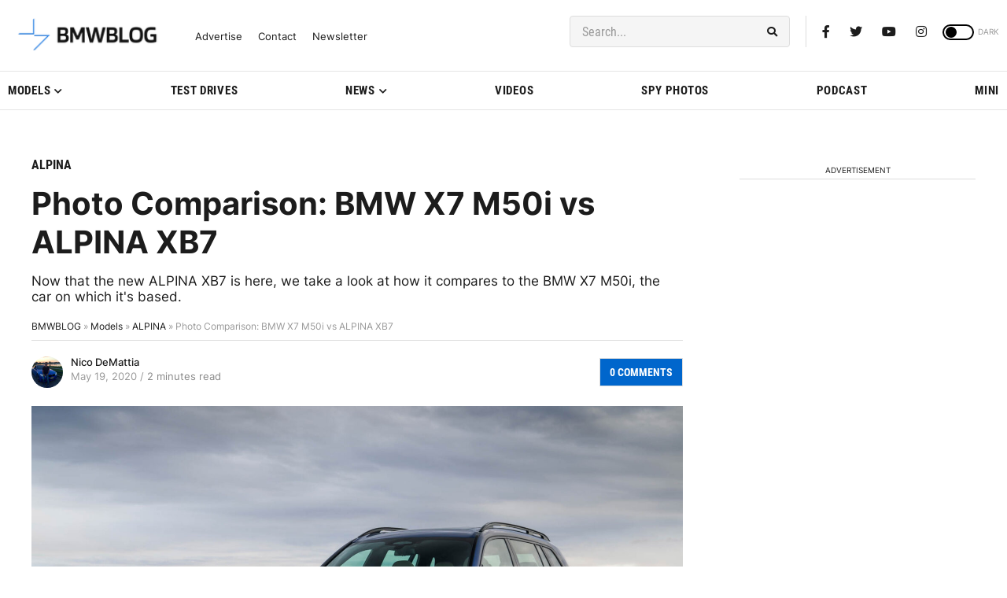

--- FILE ---
content_type: application/javascript; charset=UTF-8
request_url: https://bmwblog.disqus.com/count-data.js?1=373079%20https%3A%2F%2Fwww.bmwblog.com%2F%3Fp%3D373079&1=509692%20https%3A%2F%2Fwww.bmwblog.com%2F%3Fp%3D509692&1=509695%20https%3A%2F%2Fwww.bmwblog.com%2F%3Fp%3D509695&1=509702%20https%3A%2F%2Fwww.bmwblog.com%2F%3Fp%3D509702&1=509716%20https%3A%2F%2Fwww.bmwblog.com%2F%3Fp%3D509716&1=509737%20https%3A%2F%2Fwww.bmwblog.com%2F%3Fp%3D509737
body_size: 609
content:
var DISQUSWIDGETS;

if (typeof DISQUSWIDGETS != 'undefined') {
    DISQUSWIDGETS.displayCount({"text":{"and":"and","comments":{"zero":"0 Comments","multiple":"{num} Comments","one":"1 Comments"}},"counts":[{"id":"373079 https:\/\/www.bmwblog.com\/?p=373079","comments":0},{"id":"509692 https:\/\/www.bmwblog.com\/?p=509692","comments":13},{"id":"509695 https:\/\/www.bmwblog.com\/?p=509695","comments":2},{"id":"509702 https:\/\/www.bmwblog.com\/?p=509702","comments":34},{"id":"509737 https:\/\/www.bmwblog.com\/?p=509737","comments":2},{"id":"509716 https:\/\/www.bmwblog.com\/?p=509716","comments":0}]});
}